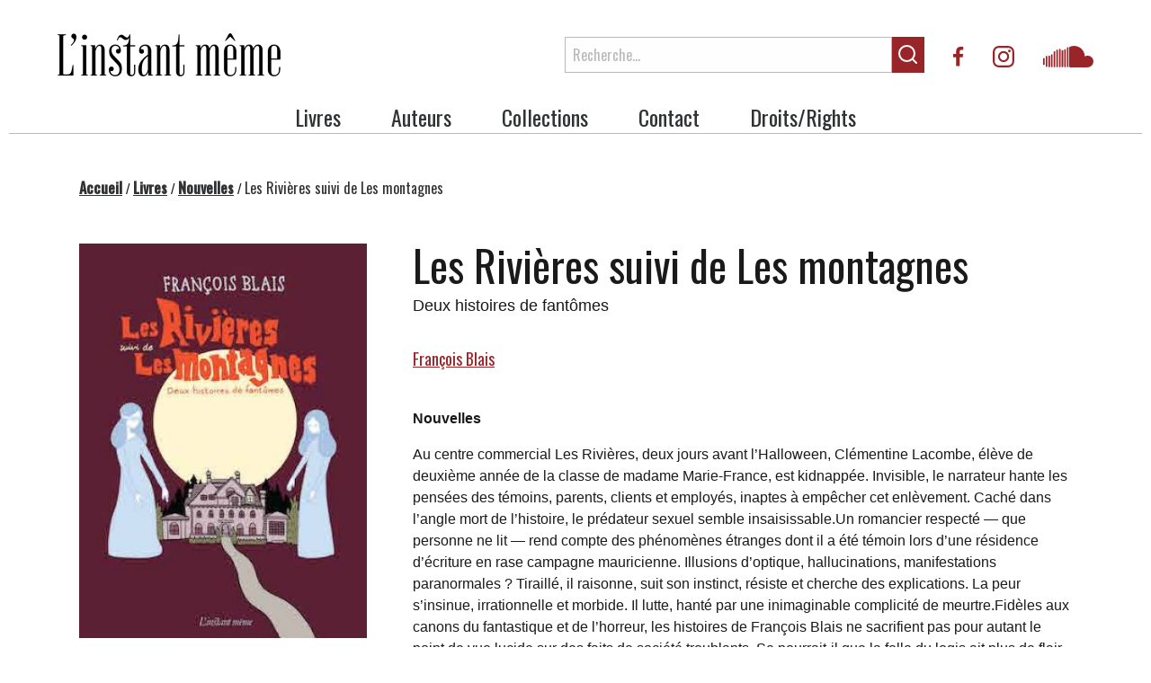

--- FILE ---
content_type: text/html; charset=UTF-8
request_url: https://instantmeme.com/livres/les-rivieres-suivi-de-les-montagnes/
body_size: 6426
content:
<!DOCTYPE html>
<html class="no-js" lang="fr">

<head>
    <meta charset="UTF-8">

    <title>Les Rivières suivi de Les montagnes  &#8211;  L&#039;Instant Même</title>

    <meta http-equiv="Content-Type" content="text/html; charset=utf-8">
    <meta name="description" content="Maison d&#039;édition francophone fondée en 1986.">
    <meta name="keywords" content="wordpress twig" />
    <meta name="dcterms.description" content="Maison d&#039;édition francophone fondée en 1986." />

    <!-- Set the viewport width to device width for mobile -->
    <meta name="viewport" content="width=device-width, initial-scale=1" />

    <link rel="apple-touch-icon" sizes="180x180" href="https://instantmeme.com/wp-content/themes/instantmeme/img/apple-touch-icon.png">
    <link rel="icon" type="image/png" sizes="32x32" href="https://instantmeme.com/wp-content/themes/instantmeme/img/favicon-32x32.png">
    <link rel="icon" type="image/png" sizes="16x16" href="https://instantmeme.com/wp-content/themes/instantmeme/img/favicon-16x16.png">
    <link rel="manifest" href="https://instantmeme.com/wp-content/themes/instantmeme/img/site.webmanifest">
    <link rel="mask-icon" href="https://instantmeme.com/wp-content/themes/instantmeme/img/safari-pinned-tab.svg" color="#9a2529">
    <link rel="shortcut icon" href="https://instantmeme.com/wp-content/themes/instantmeme/img/favicon.ico">
    <meta name="msapplication-TileColor" content="#9a2529">
    <meta name="msapplication-config" content="https://instantmeme.com/wp-content/themes/instantmeme/img/browserconfig.xml">
    <meta name="theme-color" content="#ffffff">

    <link rel='dns-prefetch' href='//fonts.googleapis.com' />
<link rel='dns-prefetch' href='//s.w.org' />
		<script type="text/javascript">
			window._wpemojiSettings = {"baseUrl":"https:\/\/s.w.org\/images\/core\/emoji\/13.0.1\/72x72\/","ext":".png","svgUrl":"https:\/\/s.w.org\/images\/core\/emoji\/13.0.1\/svg\/","svgExt":".svg","source":{"concatemoji":"https:\/\/instantmeme.com\/wp-includes\/js\/wp-emoji-release.min.js?ver=5.6.2"}};
			!function(e,a,t){var n,r,o,i=a.createElement("canvas"),p=i.getContext&&i.getContext("2d");function s(e,t){var a=String.fromCharCode;p.clearRect(0,0,i.width,i.height),p.fillText(a.apply(this,e),0,0);e=i.toDataURL();return p.clearRect(0,0,i.width,i.height),p.fillText(a.apply(this,t),0,0),e===i.toDataURL()}function c(e){var t=a.createElement("script");t.src=e,t.defer=t.type="text/javascript",a.getElementsByTagName("head")[0].appendChild(t)}for(o=Array("flag","emoji"),t.supports={everything:!0,everythingExceptFlag:!0},r=0;r<o.length;r++)t.supports[o[r]]=function(e){if(!p||!p.fillText)return!1;switch(p.textBaseline="top",p.font="600 32px Arial",e){case"flag":return s([127987,65039,8205,9895,65039],[127987,65039,8203,9895,65039])?!1:!s([55356,56826,55356,56819],[55356,56826,8203,55356,56819])&&!s([55356,57332,56128,56423,56128,56418,56128,56421,56128,56430,56128,56423,56128,56447],[55356,57332,8203,56128,56423,8203,56128,56418,8203,56128,56421,8203,56128,56430,8203,56128,56423,8203,56128,56447]);case"emoji":return!s([55357,56424,8205,55356,57212],[55357,56424,8203,55356,57212])}return!1}(o[r]),t.supports.everything=t.supports.everything&&t.supports[o[r]],"flag"!==o[r]&&(t.supports.everythingExceptFlag=t.supports.everythingExceptFlag&&t.supports[o[r]]);t.supports.everythingExceptFlag=t.supports.everythingExceptFlag&&!t.supports.flag,t.DOMReady=!1,t.readyCallback=function(){t.DOMReady=!0},t.supports.everything||(n=function(){t.readyCallback()},a.addEventListener?(a.addEventListener("DOMContentLoaded",n,!1),e.addEventListener("load",n,!1)):(e.attachEvent("onload",n),a.attachEvent("onreadystatechange",function(){"complete"===a.readyState&&t.readyCallback()})),(n=t.source||{}).concatemoji?c(n.concatemoji):n.wpemoji&&n.twemoji&&(c(n.twemoji),c(n.wpemoji)))}(window,document,window._wpemojiSettings);
		</script>
		<style type="text/css">
img.wp-smiley,
img.emoji {
	display: inline !important;
	border: none !important;
	box-shadow: none !important;
	height: 1em !important;
	width: 1em !important;
	margin: 0 .07em !important;
	vertical-align: -0.1em !important;
	background: none !important;
	padding: 0 !important;
}
</style>
	<link rel='stylesheet' id='google_fonts-css'  href='https://fonts.googleapis.com/css2?family=Oswald%3Awght%40300%3B400%3B500&#038;display=swap&#038;ver=5.6.2' type='text/css' media='all' />
<link rel='stylesheet' id='styles-css'  href='https://instantmeme.com/wp-content/themes/instantmeme/css/app.css?ver=83cf2a0b910719bc88cb537d7ef58168' type='text/css' media='all' />
<script type='text/javascript' src='https://instantmeme.com/wp-content/themes/instantmeme/js/header_bundle.js' id='header_bundle-js'></script>
<link rel="https://api.w.org/" href="https://instantmeme.com/wp-json/" /><link rel="EditURI" type="application/rsd+xml" title="RSD" href="https://instantmeme.com/xmlrpc.php?rsd" />
<link rel="wlwmanifest" type="application/wlwmanifest+xml" href="https://instantmeme.com/wp-includes/wlwmanifest.xml" /> 

<link rel="canonical" href="https://instantmeme.com/livres/les-rivieres-suivi-de-les-montagnes/" />
<link rel='shortlink' href='https://instantmeme.com/?p=7272' />
<link rel="alternate" type="application/json+oembed" href="https://instantmeme.com/wp-json/oembed/1.0/embed?url=https%3A%2F%2Finstantmeme.com%2Flivres%2Fles-rivieres-suivi-de-les-montagnes%2F" />
<link rel="alternate" type="text/xml+oembed" href="https://instantmeme.com/wp-json/oembed/1.0/embed?url=https%3A%2F%2Finstantmeme.com%2Flivres%2Fles-rivieres-suivi-de-les-montagnes%2F&#038;format=xml" />


        
            <!-- Global site tag (gtag.js) - Google Analytics -->
        <script async src="https://www.googletagmanager.com/gtag/js?id=UA-30096865-1"></script>
        <script>
        window.dataLayer = window.dataLayer || [];
        function gtag(){dataLayer.push(arguments);}
        gtag('js', new Date());

        gtag('config', 'UA-30096865-1');
        </script>
    
</head>

<body class="book-template-default single single-book postid-7272">

        <a href="#main-content" class="skip-to-content">Passer au contenu</a>
        <header class="header">
            <div class="grid-container">
                <div class="grid-x align-middle">
                    <div class="cell small-12 medium-auto">
                        <div class="logo">
                            <a href="/"><img src="https://instantmeme.com/wp-content/themes/instantmeme/img/logo.png" alt="Accueil du site l'Instant Même"></a>
                        </div>
                    </div>
                    <div class="cell show-for-large auto">
                        <div class="flex-container align-right align-middle">
                            <form class="site-search-form" action="/">
                                <label for="site-search" class="site-search-label visuallyhidden">Rechercher</label>
                                <input id="site-search" name="s" class="site-search-input" type="text" placeholder="Recherche..." value="">
                                <button class="site-search-submit" type="submit"><svg class="icon-search" width="24" height="24">
                                        <use xlink:href="https://instantmeme.com/wp-content/themes/instantmeme/svg/symbols.svg#search" />
                                    </svg>
                                    <div class="visuallyhidden">Lancer la recherche</div>
                                </button>
                            </form>
                            <ul class="social-links">
                                <li><a href="https://www.facebook.com/linstantmeme/" rel="noreferrer" target="_blank" class="link"><span class="icon"><svg class="icon-facebook" width="12" height="22">
                                                <use xlink:href="https://instantmeme.com/wp-content/themes/instantmeme/svg/symbols.svg#facebook" />
                                            </svg></span><span class="visuallyhidden">Lien externe au site. Cet hyperlien s'ouvrira dans une nouvelle fenêtre.</span></a></li>
                                <li><a href="https://www.instagram.com/editionslinstantmeme/" rel="noreferrer" target="_blank" class="link"><span class="icon"><svg class="icon-instagram" width="24" height="24">
                                                <use xlink:href="https://instantmeme.com/wp-content/themes/instantmeme/svg/symbols.svg#instagram" />
                                            </svg></span><span class="visuallyhidden">Lien externe au site. Cet hyperlien s'ouvrira dans une nouvelle fenêtre.</span></a></li>
                                <li><a href="https://soundcloud.com/user-379196699" rel="noreferrer" target="_blank" class="link"><span class="icon"><svg class="icon-soundcloud" width="56" height="24">
                                                <use xlink:href="https://instantmeme.com/wp-content/themes/instantmeme/svg/symbols.svg#soundcloud" />
                                            </svg></span><span class="visuallyhidden">Lien externe au site. Cet hyperlien s'ouvrira dans une nouvelle fenêtre.</span></a></li>
                            </ul>
                        </div>
                    </div>
                </div>
                <button class="mobile-nav-toggle hamburger hamburger--squeeze" type="button" aria-label="Menu" aria-controls="navigation">
                    <span class="hamburger-box">
                        <span class="hamburger-inner"></span>
                    </span>
                </button>
                <nav class="main-nav">
                    <ul>
                                                    <li class="nav-main-item  menu-item menu-item-type-custom menu-item-object-custom menu-item-2759"><a class="nav-main-link" href="/livres">Livres</a></li>
                                                    <li class="nav-main-item  menu-item menu-item-type-custom menu-item-object-custom menu-item-2758"><a class="nav-main-link" href="/auteurs">Auteurs</a></li>
                                                    <li class="nav-main-item  menu-item menu-item-type-post_type menu-item-object-page menu-item-2756"><a class="nav-main-link" href="https://instantmeme.com/collections/">Collections</a></li>
                                                    <li class="nav-main-item  menu-item menu-item-type-post_type menu-item-object-page menu-item-4578"><a class="nav-main-link" href="https://instantmeme.com/contact/">Contact</a></li>
                                                    <li class="nav-main-item  menu-item menu-item-type-post_type menu-item-object-page menu-item-4577"><a class="nav-main-link" href="https://instantmeme.com/droits-rights/">Droits/Rights</a></li>
                                            </ul>
                </nav>
            </div>
        </header>
        <div class="mobile-nav">
            <div class="mobile-nav-inner">
                <nav class="main-nav is-mobile">
                    <ul>
                                                    <li class="nav-main-item  menu-item menu-item-type-custom menu-item-object-custom menu-item-2759"><a class="nav-main-link" href="/livres">Livres</a></li>
                                                    <li class="nav-main-item  menu-item menu-item-type-custom menu-item-object-custom menu-item-2758"><a class="nav-main-link" href="/auteurs">Auteurs</a></li>
                                                    <li class="nav-main-item  menu-item menu-item-type-post_type menu-item-object-page menu-item-2756"><a class="nav-main-link" href="https://instantmeme.com/collections/">Collections</a></li>
                                                    <li class="nav-main-item  menu-item menu-item-type-post_type menu-item-object-page menu-item-4578"><a class="nav-main-link" href="https://instantmeme.com/contact/">Contact</a></li>
                                                    <li class="nav-main-item  menu-item menu-item-type-post_type menu-item-object-page menu-item-4577"><a class="nav-main-link" href="https://instantmeme.com/droits-rights/">Droits/Rights</a></li>
                                                <li class="nav-main-item"><a class="nav-main-link" href="/?s=">Recherche</a></li>
                    </ul>
                </nav>
                <ul class="social-links">
                    <li><a href="https://www.facebook.com/linstantmeme/" rel="noreferrer" target="_blank" class="link"><span class="icon"><svg class="icon-facebook" width="12" height="22">
                                    <use xlink:href="https://instantmeme.com/wp-content/themes/instantmeme/svg/symbols.svg#facebook" />
                                </svg></span><span class="visuallyhidden">Lien externe au site. Cet hyperlien s'ouvrira dans une nouvelle fenêtre.</span></a></li>
                    <li><a href="https://www.instagram.com/editionslinstantmeme/" rel="noreferrer" target="_blank" class="link"><span class="icon"><svg class="icon-instagram" width="24" height="24">
                                    <use xlink:href="https://instantmeme.com/wp-content/themes/instantmeme/svg/symbols.svg#instagram" />
                                </svg></span><span class="visuallyhidden">Lien externe au site. Cet hyperlien s'ouvrira dans une nouvelle fenêtre.</span></a></li>
                    <li><a href="https://soundcloud.com/user-379196699" rel="noreferrer" target="_blank" class="link"><span class="icon"><svg class="icon-soundcloud" width="56" height="24">
                                    <use xlink:href="https://instantmeme.com/wp-content/themes/instantmeme/svg/symbols.svg#soundcloud" />
                                </svg></span><span class="visuallyhidden">Lien externe au site. Cet hyperlien s'ouvrira dans une nouvelle fenêtre.</span></a></li>
                </ul>
            </div>
        </div>
<main class="l-page grid-container" id="main-content">
    <nav aria-label="Vous êtes ici:" role="navigation" class="breadcrumbs">
        <a href="/" class="breadcrumb-item">Accueil</a> /
        <a href="https://instantmeme.com/livres/" class="breadcrumb-item">Livres</a> /
                    <a href="https://instantmeme.com/collection/nouvelles/" class="breadcrumb-item">Nouvelles</a> /
                <span class="breadcrumb-item active">Les Rivières suivi de Les montagnes</span>
    </nav>
    <section class="section book">
        <div class="book-gallery">
            <div class="book-gallery-slider">
                                                                                    <div class="slide">
                            <img src="https://instantmeme.com/wp-content/uploads/2021/07/3175-352x0-c-default.jpg" alt="">
                            <div class="caption">Livre papier</div>
                        </div>
                                                                                                                        </div>
            <div class="book-gallery-nav">
                <button class="btn-prev book-gallery-prev">
                    <span class="show-for-sr">Image précédente</span>
                    <svg class="icon-arrow" width="15" height="11">
                        <use xlink:href="https://instantmeme.com/wp-content/themes/instantmeme/svg/symbols.svg#arrow" />
                    </svg>
                </button>
                <div class="book-gallery-thumbnails">
                                                                                                    <button class="slide thumbnail-button">
                                <img src="https://instantmeme.com/wp-content/uploads/2021/07/3175-73x0-c-default.jpg" alt="">
                            </button>
                                                                                                                                                    </div>
                <button class="btn-next book-gallery-next">
                    <svg class="icon-arrow" width="15" height="11">
                        <use xlink:href="https://instantmeme.com/wp-content/themes/instantmeme/svg/symbols.svg#arrow" />
                    </svg>
                    <span class="show-for-sr">Image suivante</span>
                </button>
            </div>
        </div>
        <div class="book-info">
            <div class="book-title">
                <h1>Les Rivières suivi de Les montagnes</h1>
                <div class="subtitle">Deux histoires de fantômes</div>
            </div>
            <div class="book-authors">
                                                            <a class="link" href="https://instantmeme.com/auteurs/francois-blais/">François Blais</a>
                                                </div>
            <div class="book-collection">
                <strong>Nouvelles</strong>
                            </div>
            <div class="book-description">
                <p>Au centre commercial Les Rivières, deux jours avant l&rsquo;Halloween, Clémentine Lacombe, élève de deuxième année de la classe de madame Marie-France, est kidnappée. Invisible, le narrateur hante les pensées des témoins, parents, clients et employés, inaptes à empêcher cet enlèvement. Caché dans l&rsquo;angle mort de l&rsquo;histoire, le prédateur sexuel semble insaisissable.Un romancier respecté — que personne ne lit — rend compte des phénomènes étranges dont il a été témoin lors d&rsquo;une résidence d&rsquo;écriture en rase campagne mauricienne. Illusions d&rsquo;optique, hallucinations, manifestations paranormales ? Tiraillé, il raisonne, suit son instinct, résiste et cherche des explications. La peur s&rsquo;insinue, irrationnelle et morbide. Il lutte, hanté par une inimaginable complicité de meurtre.Fidèles aux canons du fantastique et de l&rsquo;horreur, les histoires de François Blais ne sacrifient pas pour autant le point de vue lucide sur des faits de société troublants. Se pourrait-il que la folle du logis ait plus de flair que l&rsquo;enquêteur le plus perspicace ? <i>Les Rivières et Les montagnes</i> : deux fantasmes d&rsquo;écrivain et le pari ouvert de la fiction que, tôt ou tard, le criminel va se peinturer dans un coin.</p>

                <div class="emphasis">
                    <p>Une entité errait la nuit autour de la maison, une chose qui essayait de se faire passer pour une petite fille, qui avait peut-être été une petite fille. Un revenant. Voilà, j&rsquo;avais vu un revenant. Bien que cette idée me fît grimacer de dépit, je me la répétai plusieurs fois, en détachant bien les syllabes. J&rsquo;avais vu un revenant, et ce revenant cherchait à communiquer avec moi.</p>

                </div>
            </div>
                            <ul class="book-links">
                                            <li><a class="link" href="http://www.entrepotnumerique.com/p/9782895029199?mid=103&l=fr" rel="noreferrer" target="_blank">Feuilleter cet ouvrage <svg class="icon-arrow" width="16" height="12">
                                    <use xlink:href="https://instantmeme.com/wp-content/themes/instantmeme/svg/symbols.svg#arrow" />
                                </svg></a></li>
                                                                <li><a class="link" href="https://instantmeme.com/wp-content/uploads/2021/07/194.pdf">Communiqué <svg class="icon-download" width="15" height="14">
                                    <use xlink:href="https://instantmeme.com/wp-content/themes/instantmeme/svg/symbols.svg#download" />
                                </svg></a></li>
                                    </ul>
                        <div class="product-boxes">
                                    <div class="product-box">
                        <label class="product-label" data-version-type="other">Livre papier</label>
                        <div class="product-details">
                            2017  | 192 pages  | ISBN: 978-2-89502-390-6
                            <br>
                            
                        </div>
                        <div class="flex-container align-middle">
                                                            <div class="product-price">24,95 $</div>
                                                                                </div>
                    </div>
                                    <div class="product-box">
                        <label class="product-label" data-version-type="epub">EPUB</label>
                        <div class="product-details">
                            2017 | livre numérique ePub | 192 pages  | ISBN: 978-2-89502-920-5
                            <br>
                            
                        </div>
                        <div class="flex-container align-middle">
                                                            <div class="product-price">16,99 $</div>
                                                                                </div>
                    </div>
                                    <div class="product-box">
                        <label class="product-label" data-version-type="pdf">PDF</label>
                        <div class="product-details">
                            2017 | livre numérique PDF | 192 pages  | ISBN: 978-2-89502-919-9
                            <br>
                            
                        </div>
                        <div class="flex-container align-middle">
                                                            <div class="product-price">16,99 $</div>
                                                                                </div>
                    </div>
                            </div>
        </div>
    </section>

            <section class="section">
            <div class="section-header">
                <h2><svg class="icon-award" width="24" height="35">
                        <use xlink:href="https://instantmeme.com/wp-content/themes/instantmeme/svg/symbols.svg#award" />
                    </svg>Prix littéraires</h2>
            </div>
            <ul>
                                    <li><strong>Prix des Horizons imaginaires 2018</strong> </li>
                            </ul>
        </section>
    
            <section class="section">
            <div class="section-header">
                <h2><svg class="icon-speaker" width="31" height="25">
                        <use xlink:href="https://instantmeme.com/wp-content/themes/instantmeme/svg/symbols.svg#speaker" />
                    </svg>On en parle</h2>
            </div>
            <div class="quote-slider-container">
                <button class="btn-prev quote-slider-prev">
                    <span class="show-for-sr">Citation précédente</span>
                    <svg class="icon-arrow" width="15" height="11">
                        <use xlink:href="https://instantmeme.com/wp-content/themes/instantmeme/svg/symbols.svg#arrow" />
                    </svg>
                </button>
                <div class="quote-slider">
                                            <div class="slide">
                            <figure class="quote">
                                <blockquote>
                                    <p><p>Un livre très bien construit (&#8230;) qui fait se côtoyer brillamment le très banal et l&rsquo;horreur.</p>
</p>
                                </blockquote>
                                <figcaption>- Josée Lapointe <strong>(La Presse)</strong></figcaption>
                            </figure>
                        </div>
                                            <div class="slide">
                            <figure class="quote">
                                <blockquote>
                                    <p><p>Et c’est ainsi que vous ­serez pris au piège jusqu’à la dernière ligne, et que vous réaliserez qu’en fait vous l’avez été dès la première page du roman. François Blais le prouve une fois de plus: il est bel et bien un fabuleux conteur. Mieux encore: un incontournable.</p>
</p>
                                </blockquote>
                                <figcaption>- Josée Boileau <strong>(Le journal de Montréal)</strong></figcaption>
                            </figure>
                        </div>
                                            <div class="slide">
                            <figure class="quote">
                                <blockquote>
                                    <p><p>Toujours avec la simplicité et l’humour noir qu’on lui connaît, Blais saura arracher des sourires à son lecteur – des frissons également, pour ceux qui croient encore aux fantômes…</p>
</p>
                                </blockquote>
                                <figcaption>- Anne-Marie Bilodeau <strong>(Les libraires)</strong></figcaption>
                            </figure>
                        </div>
                                            <div class="slide">
                            <figure class="quote">
                                <blockquote>
                                    <p><p>La deuxième histoire du livre, <em>Les montagnes</em>, est sans doute le texte de François Blais le plus saturé en hilarantes remarques ironiques, d’un type dont il ponctue souvent ses romans, au sujet d’un milieu littéraire où la complaisance se fait monnaie d’échange.</p>
</p>
                                </blockquote>
                                <figcaption>- Dominic Tardif <strong>(Le Devoir)</strong></figcaption>
                            </figure>
                        </div>
                                            <div class="slide">
                            <figure class="quote">
                                <blockquote>
                                    <p><p>Ce recueil plaira autant aux aficionados de fantastique qu’à ceux qui souhaitent (re)découvrir la plume du regretté auteur.</p>
</p>
                                </blockquote>
                                <figcaption>- François | Librairie Poirier <strong>(DICI.ca)</strong></figcaption>
                            </figure>
                        </div>
                                            <div class="slide">
                            <figure class="quote">
                                <blockquote>
                                    <p><p>Quiconque a lu les autres opus de l’auteur sait que sa force réside dans sa capacité à allier les tons, à passer d’une langue à l’autre, de nous faire réfléchir en cumulant les références à la culture pop. Son dernier publié ne déçoit pas. On rit, on rit jaune, mais on rit.</p>
</p>
                                </blockquote>
                                <figcaption>- Rose Normandin <strong>(Les Méconnus)</strong></figcaption>
                            </figure>
                        </div>
                                    </div>
                <button class="btn-next quote-slider-next">
                    <svg class="icon-arrow" width="15" height="11">
                        <use xlink:href="https://instantmeme.com/wp-content/themes/instantmeme/svg/symbols.svg#arrow" />
                    </svg>
                    <span class="show-for-sr">Citation suivante</span>
                </button>
                <div class="quote-slider-nav">
                    <div class="quote-slider-dots">
                    </div>
                </div>
            </div>
        </section>
    
    </main>


    <footer class="footer">
        <div class="grid-container">
            <div class="grid-x align-middle">
                <div class="cell small-12 medium-3">
                    <div class="footer-logo">
                        <img src="https://instantmeme.com/wp-content/themes/instantmeme/img/logo-footer.png" alt="">
                    </div>
                </div>
                <div class="cell small-12 medium-6">
                    <nav class="footer-nav">
                        <ul>
                                                    <li class="nav-main-item  menu-item menu-item-type-custom menu-item-object-custom menu-item-2759"><a class="nav-main-link" href="/livres">Livres</a>
                                                    <li class="nav-main-item  menu-item menu-item-type-custom menu-item-object-custom menu-item-2758"><a class="nav-main-link" href="/auteurs">Auteurs</a>
                                                    <li class="nav-main-item  menu-item menu-item-type-post_type menu-item-object-page menu-item-2756"><a class="nav-main-link" href="https://instantmeme.com/collections/">Collections</a>
                                                    <li class="nav-main-item  menu-item menu-item-type-post_type menu-item-object-page menu-item-4578"><a class="nav-main-link" href="https://instantmeme.com/contact/">Contact</a>
                                                    <li class="nav-main-item  menu-item menu-item-type-post_type menu-item-object-page menu-item-4577"><a class="nav-main-link" href="https://instantmeme.com/droits-rights/">Droits/Rights</a>
                                                </ul>
                    </nav>
                </div>
                <div class="cell small-12 medium-3">
                    <div class="footer-social">
                        <ul class="social-links">
                            <li><a href="https://www.facebook.com/linstantmeme/" rel="noreferrer" target="_blank" class="link"><span class="icon"><svg class="icon-facebook" width="12" height="22">
                                            <use xlink:href="https://instantmeme.com/wp-content/themes/instantmeme/svg/symbols.svg#facebook" />
                                        </svg></span><span class="visuallyhidden">Lien externe au site. Cet hyperlien s'ouvrira dans une nouvelle fenêtre.</span></a></li>
                            <li><a href="https://www.instagram.com/editionslinstantmeme/" rel="noreferrer" target="_blank" class="link"><span class="icon"><svg class="icon-instagram" width="24" height="24">
                                            <use xlink:href="https://instantmeme.com/wp-content/themes/instantmeme/svg/symbols.svg#instagram" />
                                        </svg></span><span class="visuallyhidden">Lien externe au site. Cet hyperlien s'ouvrira dans une nouvelle fenêtre.</span></a></li>
                            <li><a href="https://soundcloud.com/user-379196699" rel="noreferrer" target="_blank" class="link"><span class="icon"><svg class="icon-soundcloud" width="56" height="24">
                                            <use xlink:href="https://instantmeme.com/wp-content/themes/instantmeme/svg/symbols.svg#soundcloud" />
                                        </svg></span><span class="visuallyhidden">Lien externe au site. Cet hyperlien s'ouvrira dans une nouvelle fenêtre.</span></a></li>
                        </ul>
                    </div>
                </div>
            </div>
        </div>
    </footer>

    <script type='text/javascript' src='https://instantmeme.com/wp-content/themes/instantmeme/js/footer_bundle.js' id='footer_bundle-js'></script>
<script type='text/javascript' src='https://instantmeme.com/wp-includes/js/wp-embed.min.js?ver=5.6.2' id='wp-embed-js'></script>

</body>
</html>


--- FILE ---
content_type: application/javascript; charset=utf-8
request_url: https://instantmeme.com/wp-content/themes/instantmeme/js/header_bundle.js
body_size: 9512
content:
"use strict";function _typeof(e){return(_typeof="function"==typeof Symbol&&"symbol"==typeof Symbol.iterator?function(e){return typeof e}:function(e){return e&&"function"==typeof Symbol&&e.constructor===Symbol&&e!==Symbol.prototype?"symbol":typeof e})(e)}
/*! modernizr 3.6.0 (Custom Build) | MIT *
 * https://modernizr.com/download/?[base64] !*/!function(e,t,n){function r(e,t){return _typeof(e)===t}function o(){return"function"!=typeof t.createElement?t.createElement(arguments[0]):S?t.createElementNS.call(t,"http://www.w3.org/2000/svg",arguments[0]):t.createElement.apply(t,arguments)}function a(e,n,r,a){var i,s,l,d,c="modernizr",u=o("div"),p=function(){var e=t.body;return e||((e=o(S?"svg":"body")).fake=!0),e}();if(parseInt(r,10))for(;r--;)(l=o("div")).id=a?a[r]:c+(r+1),u.appendChild(l);return(i=o("style")).type="text/css",i.id="s"+c,(p.fake?p:u).appendChild(i),p.appendChild(u),i.styleSheet?i.styleSheet.cssText=e:i.appendChild(t.createTextNode(e)),u.id=c,p.fake&&(p.style.background="",p.style.overflow="hidden",d=x.style.overflow,x.style.overflow="hidden",x.appendChild(p)),s=n(u,e),p.fake?(p.parentNode.removeChild(p),x.style.overflow=d,x.offsetHeight):u.parentNode.removeChild(u),!!s}function i(e,t){if("object"==_typeof(e))for(var n in e)T(e,n)&&i(n,e[n]);else{var r=(e=e.toLowerCase()).split("."),o=b[r[0]];if(2==r.length&&(o=o[r[1]]),void 0!==o)return b;t="function"==typeof t?t():t,1==r.length?b[r[0]]=t:(!b[r[0]]||b[r[0]]instanceof Boolean||(b[r[0]]=new Boolean(b[r[0]])),b[r[0]][r[1]]=t),function(e){var t=x.className,n=b._config.classPrefix||"";if(S&&(t=t.baseVal),b._config.enableJSClass){var r=new RegExp("(^|\\s)"+n+"no-js(\\s|$)");t=t.replace(r,"$1"+n+"js$2")}b._config.enableClasses&&(t+=" "+n+e.join(" "+n),S?x.className.baseVal=t:x.className=t)}([(t&&0!=t?"":"no-")+r.join("-")]),b._trigger(e,t)}return b}function s(e,t){return!!~(""+e).indexOf(t)}function l(e){return e.replace(/([A-Z])/g,(function(e,t){return"-"+t.toLowerCase()})).replace(/^ms-/,"-ms-")}function d(t,n,r){var o;if("getComputedStyle"in e){o=getComputedStyle.call(e,t,n);var a=e.console;if(null!==o)r&&(o=o.getPropertyValue(r));else if(a){a[a.error?"error":"log"].call(a,"getComputedStyle returning null, its possible modernizr test results are inaccurate")}}else o=!n&&t.currentStyle&&t.currentStyle[r];return o}function c(t,r){var o=t.length;if("CSS"in e&&"supports"in e.CSS){for(;o--;)if(e.CSS.supports(l(t[o]),r))return!0;return!1}if("CSSSupportsRule"in e){for(var i=[];o--;)i.push("("+l(t[o])+":"+r+")");return a("@supports ("+(i=i.join(" or "))+") { #modernizr { position: absolute; } }",(function(e){return"absolute"==d(e,null,"position")}))}return n}function u(e){return e.replace(/([a-z])-([a-z])/g,(function(e,t,n){return t+n.toUpperCase()})).replace(/^-/,"")}function p(e,t,a,i){function l(){p&&(delete P.style,delete P.modElem)}if(i=!r(i,"undefined")&&i,!r(a,"undefined")){var d=c(e,a);if(!r(d,"undefined"))return d}for(var p,m,f,g,h,v=["modernizr","tspan","samp"];!P.style&&v.length;)p=!0,P.modElem=o(v.shift()),P.style=P.modElem.style;for(f=e.length,m=0;f>m;m++)if(g=e[m],h=P.style[g],s(g,"-")&&(g=u(g)),P.style[g]!==n){if(i||r(a,"undefined"))return l(),"pfx"!=t||g;try{P.style[g]=a}catch(e){}if(P.style[g]!=h)return l(),"pfx"!=t||g}return l(),!1}function m(e,t){return function(){return e.apply(t,arguments)}}function f(e,t,n,o,a){var i=e.charAt(0).toUpperCase()+e.slice(1),s=(e+" "+E.join(i+" ")+i).split(" ");return r(t,"string")||r(t,"undefined")?p(s,t,o,a):function(e,t,n){var o;for(var a in e)if(e[a]in t)return!1===n?e[a]:r(o=t[e[a]],"function")?m(o,n||t):o;return!1}(s=(e+" "+A.join(i+" ")+i).split(" "),t,n)}function g(e,t,r){return f(e,n,n,t,r)}function h(e,t){var n=e.deleteDatabase(t);n.onsuccess=function(){i("indexeddb.deletedatabase",!0)},n.onerror=function(){i("indexeddb.deletedatabase",!1)}}var v=[],y={_version:"3.6.0",_config:{classPrefix:"",enableClasses:!0,enableJSClass:!0,usePrefixes:!0},_q:[],on:function(e,t){var n=this;setTimeout((function(){t(n[e])}),0)},addTest:function(e,t,n){v.push({name:e,fn:t,options:n})},addAsyncTest:function(e){v.push({name:null,fn:e})}},b=function(){};b.prototype=y,b=new b;var w=[],x=t.documentElement,S="svg"===x.nodeName.toLowerCase();S||function(e,t){function n(){var e=g.elements;return"string"==typeof e?e.split(" "):e}function r(e){var t=f[e[p]];return t||(t={},m++,e[p]=m,f[m]=t),t}function o(e,n,o){return n||(n=t),l?n.createElement(e):(o||(o=r(n)),!(a=o.cache[e]?o.cache[e].cloneNode():u.test(e)?(o.cache[e]=o.createElem(e)).cloneNode():o.createElem(e)).canHaveChildren||c.test(e)||a.tagUrn?a:o.frag.appendChild(a));var a}function a(e,t){t.cache||(t.cache={},t.createElem=e.createElement,t.createFrag=e.createDocumentFragment,t.frag=t.createFrag()),e.createElement=function(n){return g.shivMethods?o(n,e,t):t.createElem(n)},e.createDocumentFragment=Function("h,f","return function(){var n=f.cloneNode(),c=n.createElement;h.shivMethods&&("+n().join().replace(/[\w\-:]+/g,(function(e){return t.createElem(e),t.frag.createElement(e),'c("'+e+'")'}))+");return n}")(g,t.frag)}function i(e){e||(e=t);var n=r(e);return!g.shivCSS||s||n.hasCSS||(n.hasCSS=!!function(e,t){var n=e.createElement("p"),r=e.getElementsByTagName("head")[0]||e.documentElement;return n.innerHTML="x<style>"+t+"</style>",r.insertBefore(n.lastChild,r.firstChild)}(e,"article,aside,dialog,figcaption,figure,footer,header,hgroup,main,nav,section{display:block}mark{background:#FF0;color:#000}template{display:none}")),l||a(e,n),e}var s,l,d=e.html5||{},c=/^<|^(?:button|map|select|textarea|object|iframe|option|optgroup)$/i,u=/^(?:a|b|code|div|fieldset|h1|h2|h3|h4|h5|h6|i|label|li|ol|p|q|span|strong|style|table|tbody|td|th|tr|ul)$/i,p="_html5shiv",m=0,f={};!function(){try{var e=t.createElement("a");e.innerHTML="<xyz></xyz>",s="hidden"in e,l=1==e.childNodes.length||function(){t.createElement("a");var e=t.createDocumentFragment();return void 0===e.cloneNode||void 0===e.createDocumentFragment||void 0===e.createElement}()}catch(e){s=!0,l=!0}}();var g={elements:d.elements||"abbr article aside audio bdi canvas data datalist details dialog figcaption figure footer header hgroup main mark meter nav output picture progress section summary template time video",version:"3.7.3",shivCSS:!1!==d.shivCSS,supportsUnknownElements:l,shivMethods:!1!==d.shivMethods,type:"default",shivDocument:i,createElement:o,createDocumentFragment:function(e,o){if(e||(e=t),l)return e.createDocumentFragment();for(var a=(o=o||r(e)).frag.cloneNode(),i=0,s=n(),d=s.length;d>i;i++)a.createElement(s[i]);return a},addElements:function(e,t){var n=g.elements;"string"!=typeof n&&(n=n.join(" ")),"string"!=typeof e&&(e=e.join(" ")),g.elements=n+" "+e,i(t)}};e.html5=g,i(t),"object"==("undefined"==typeof module?"undefined":_typeof(module))&&module.exports&&(module.exports=g)}(void 0!==e?e:this,t);var T,k=function(){var t=e.matchMedia||e.msMatchMedia;return t?function(e){var n=t(e);return n&&n.matches||!1}:function(t){var n=!1;return a("@media "+t+" { #modernizr { position: absolute; } }",(function(t){n="absolute"==(e.getComputedStyle?e.getComputedStyle(t,null):t.currentStyle).position})),n}}();y.mq=k,function(){var e={}.hasOwnProperty;T=r(e,"undefined")||r(e.call,"undefined")?function(e,t){return t in e&&r(e.constructor.prototype[t],"undefined")}:function(t,n){return e.call(t,n)}}(),y._l={},y.on=function(e,t){this._l[e]||(this._l[e]=[]),this._l[e].push(t),b.hasOwnProperty(e)&&setTimeout((function(){b._trigger(e,b[e])}),0)},y._trigger=function(e,t){if(this._l[e]){var n=this._l[e];setTimeout((function(){var e;for(e=0;e<n.length;e++)(0,n[e])(t)}),0),delete this._l[e]}},b._q.push((function(){y.addTest=i}));var C="Moz O ms Webkit",E=y._config.usePrefixes?C.split(" "):[];y._cssomPrefixes=E;var _={elem:o("modernizr")};b._q.push((function(){delete _.elem}));var P={style:_.elem.style};b._q.unshift((function(){delete P.style}));var A=y._config.usePrefixes?C.toLowerCase().split(" "):[];y._domPrefixes=A,y.testAllProps=f;var R=function(t){var r,o=O.length,a=e.CSSRule;if(void 0===a)return n;if(!t)return!1;if((r=(t=t.replace(/^@/,"")).replace(/-/g,"_").toUpperCase()+"_RULE")in a)return"@"+t;for(var i=0;o>i;i++){var s=O[i];if(s.toUpperCase()+"_"+r in a)return"@-"+s.toLowerCase()+"-"+t}return!1};y.atRule=R;var $=y.prefixed=function(e,t,n){return 0===e.indexOf("@")?R(e):(-1!=e.indexOf("-")&&(e=u(e)),t?f(e,t,n):f(e,"pfx"))},z=y.testStyles=a,j=y.testProp=function(e,t,r){return p([e],n,t,r)};y.testAllProps=g;var N=function(){var e=!("onblur"in t.documentElement);return function(t,r){var a;return!!t&&(r&&"string"!=typeof r||(r=o(r||"div")),!(a=(t="on"+t)in r)&&e&&(r.setAttribute||(r=o("div")),r.setAttribute(t,""),a="function"==typeof r[t],r[t]!==n&&(r[t]=n),r.removeAttribute(t)),a)}}();y.hasEvent=N;var O=y._config.usePrefixes?" -webkit- -moz- -o- -ms- ".split(" "):["",""];y._prefixes=O,function(){var e=navigator.userAgent,t=e.match(/w(eb)?osbrowser/gi),n=e.match(/windows phone/gi)&&e.match(/iemobile\/([0-9])+/gi)&&parseFloat(RegExp.$1)>=9;return t||n}()?b.addTest("fontface",!1):z('@font-face {font-family:"font";src:url("https://")}',(function(e,n){var r=t.getElementById("smodernizr"),o=r.sheet||r.styleSheet,a=o?o.cssRules&&o.cssRules[0]?o.cssRules[0].cssText:o.cssText||"":"",i=/src/i.test(a)&&0===a.indexOf(n.split(" ")[0]);b.addTest("fontface",i)})),b.addTest("backgroundsize",g("backgroundSize","100%",!0)),b.addTest("borderimage",g("borderImage","url() 1",!0)),b.addTest("borderradius",g("borderRadius","0px",!0)),b.addTest("boxshadow",g("boxShadow","1px 1px",!0)),b.addTest("flexbox",g("flexBasis","1px",!0)),b.addTest("hsla",(function(){var e=o("a").style;return e.cssText="background-color:hsla(120,40%,100%,.5)",s(e.backgroundColor,"rgba")||s(e.backgroundColor,"hsla")})),b.addTest("multiplebgs",(function(){var e=o("a").style;return e.cssText="background:url(https://),url(https://),red url(https://)",/(url\s*\(.*?){3}/.test(e.background)})),b.addTest("opacity",(function(){var e=o("a").style;return e.cssText=O.join("opacity:.55;"),/^0.55$/.test(e.opacity)})),b.addTest("rgba",(function(){var e=o("a").style;return e.cssText="background-color:rgba(150,255,150,.5)",(""+e.backgroundColor).indexOf("rgba")>-1})),b.addTest("textshadow",j("textShadow","1px 1px")),b.addTest("cssanimations",g("animationName","a",!0)),function(){b.addTest("csscolumns",(function(){var e=!1,t=g("columnCount");try{(e=!!t)&&(e=new Boolean(e))}catch(e){}return e}));for(var e,t,n=["Width","Span","Fill","Gap","Rule","RuleColor","RuleStyle","RuleWidth","BreakBefore","BreakAfter","BreakInside"],r=0;r<n.length;r++)e=n[r].toLowerCase(),t=g("column"+n[r]),("breakbefore"===e||"breakafter"===e||"breakinside"==e)&&(t=t||g(n[r])),b.addTest("csscolumns."+e,t)}(),z('#modernizr{font:0/0 a}#modernizr:after{content:":)";visibility:hidden;font:7px/1 a}',(function(e){b.addTest("generatedcontent",e.offsetHeight>=6)})),b.addTest("cssgradients",(function(){for(var e,t="background-image:",n="",r=0,a=O.length-1;a>r;r++)e=0===r?"to ":"",n+=t+O[r]+"linear-gradient("+e+"left top, #9f9, white);";b._config.usePrefixes&&(n+=t+"-webkit-gradient(linear,left top,right bottom,from(#9f9),to(white));");var i=o("a").style;return i.cssText=n,(""+i.backgroundImage).indexOf("gradient")>-1})),b.addTest("cssreflections",g("boxReflect","above",!0)),b.addTest("csstransforms",(function(){return-1===navigator.userAgent.indexOf("Android 2.")&&g("transform","scale(1)",!0)}));var M="CSS"in e&&"supports"in e.CSS,F="supportsCSS"in e;b.addTest("supports",M||F),b.addTest("csstransforms3d",(function(){return!!g("perspective","1px",!0)})),b.addTest("csstransitions",g("transition","all",!0)),b.addTest("applicationcache","applicationCache"in e),b.addTest("canvas",(function(){var e=o("canvas");return!(!e.getContext||!e.getContext("2d"))})),b.addTest("canvastext",(function(){return!1!==b.canvas&&"function"==typeof o("canvas").getContext("2d").fillText})),b.addTest("hashchange",(function(){return!1!==N("hashchange",e)&&(t.documentMode===n||t.documentMode>7)})),b.addTest("history",(function(){var t=navigator.userAgent;return(-1===t.indexOf("Android 2.")&&-1===t.indexOf("Android 4.0")||-1===t.indexOf("Mobile Safari")||-1!==t.indexOf("Chrome")||-1!==t.indexOf("Windows Phone")||"file:"===location.protocol)&&(e.history&&"pushState"in e.history)})),b.addTest("audio",(function(){var e=o("audio"),t=!1;try{(t=!!e.canPlayType)&&((t=new Boolean(t)).ogg=e.canPlayType('audio/ogg; codecs="vorbis"').replace(/^no$/,""),t.mp3=e.canPlayType('audio/mpeg; codecs="mp3"').replace(/^no$/,""),t.opus=e.canPlayType('audio/ogg; codecs="opus"')||e.canPlayType('audio/webm; codecs="opus"').replace(/^no$/,""),t.wav=e.canPlayType('audio/wav; codecs="1"').replace(/^no$/,""),t.m4a=(e.canPlayType("audio/x-m4a;")||e.canPlayType("audio/aac;")).replace(/^no$/,""))}catch(e){}return t})),b.addTest("video",(function(){var e=o("video"),t=!1;try{(t=!!e.canPlayType)&&((t=new Boolean(t)).ogg=e.canPlayType('video/ogg; codecs="theora"').replace(/^no$/,""),t.h264=e.canPlayType('video/mp4; codecs="avc1.42E01E"').replace(/^no$/,""),t.webm=e.canPlayType('video/webm; codecs="vp8, vorbis"').replace(/^no$/,""),t.vp9=e.canPlayType('video/webm; codecs="vp9"').replace(/^no$/,""),t.hls=e.canPlayType('application/x-mpegURL; codecs="avc1.42E01E"').replace(/^no$/,""))}catch(e){}return t})),b.addAsyncTest((function(){var t;try{t=$("indexedDB",e)}catch(e){}if(t){var n="modernizr-"+Math.random(),r=t.open(n);r.onerror=function(){r.error&&"InvalidStateError"===r.error.name?i("indexeddb",!1):(i("indexeddb",!0),h(t,n))},r.onsuccess=function(){i("indexeddb",!0),h(t,n)}}else i("indexeddb",!1)}));var D=o("input"),L="autocomplete autofocus list placeholder max min multiple pattern required step".split(" "),q={};b.input=function(t){for(var n=0,r=t.length;r>n;n++)q[t[n]]=!!(t[n]in D);return q.list&&(q.list=!(!o("datalist")||!e.HTMLDataListElement)),q}(L);var B="search tel url email datetime date month week time datetime-local number range color".split(" "),I={};b.inputtypes=function(e){for(var r,o,a,i=e.length,s=0;i>s;s++)D.setAttribute("type",r=e[s]),(a="text"!==D.type&&"style"in D)&&(D.value="1)",D.style.cssText="position:absolute;visibility:hidden;",/^range$/.test(r)&&D.style.WebkitAppearance!==n?(x.appendChild(D),a=(o=t.defaultView).getComputedStyle&&"textfield"!==o.getComputedStyle(D,null).WebkitAppearance&&0!==D.offsetHeight,x.removeChild(D)):/^(search|tel)$/.test(r)||(a=/^(url|email)$/.test(r)?D.checkValidity&&!1===D.checkValidity():"1)"!=D.value)),I[e[s]]=!!a;return I}(B),b.addTest("localstorage",(function(){var e="modernizr";try{return localStorage.setItem(e,e),localStorage.removeItem(e),!0}catch(e){return!1}})),b.addTest("postmessage","postMessage"in e),b.addTest("sessionstorage",(function(){var e="modernizr";try{return sessionStorage.setItem(e,e),sessionStorage.removeItem(e),!0}catch(e){return!1}}));var V=!1;try{V="WebSocket"in e&&2===e.WebSocket.CLOSING}catch(e){}b.addTest("websockets",V),b.addTest("websqldatabase","openDatabase"in e),b.addTest("webworkers","Worker"in e),b.addTest("geolocation","geolocation"in navigator),b.addTest("inlinesvg",(function(){var e=o("div");return e.innerHTML="<svg/>","http://www.w3.org/2000/svg"==("undefined"!=typeof SVGRect&&e.firstChild&&e.firstChild.namespaceURI)}));var W={}.toString;b.addTest("smil",(function(){return!!t.createElementNS&&/SVGAnimate/.test(W.call(t.createElementNS("http://www.w3.org/2000/svg","animate")))})),b.addTest("svg",!!t.createElementNS&&!!t.createElementNS("http://www.w3.org/2000/svg","svg").createSVGRect),b.addTest("svgclippaths",(function(){return!!t.createElementNS&&/SVGClipPath/.test(W.call(t.createElementNS("http://www.w3.org/2000/svg","clipPath")))})),b.addTest("webgl",(function(){var t=o("canvas"),n="probablySupportsContext"in t?"probablySupportsContext":"supportsContext";return n in t?t[n]("webgl")||t[n]("experimental-webgl"):"WebGLRenderingContext"in e})),function(){var e,t,n,o,a,i;for(var s in v)if(v.hasOwnProperty(s)){if(e=[],(t=v[s]).name&&(e.push(t.name.toLowerCase()),t.options&&t.options.aliases&&t.options.aliases.length))for(n=0;n<t.options.aliases.length;n++)e.push(t.options.aliases[n].toLowerCase());for(o=r(t.fn,"function")?t.fn():t.fn,a=0;a<e.length;a++)1===(i=e[a].split(".")).length?b[i[0]]=o:(!b[i[0]]||b[i[0]]instanceof Boolean||(b[i[0]]=new Boolean(b[i[0]])),b[i[0]][i[1]]=o),w.push((o?"":"no-")+i.join("-"))}}(),delete y.addTest,delete y.addAsyncTest;for(var U=0;U<b._q.length;U++)b._q[U]();e.Modernizr=b}(window,document),
/*! Detectizr v2.2.0 | (c) 2012 Baris Aydinoglu | Licensed  */
window.Detectizr=function(e,t,n,r){var o,a,i={},s=e.Modernizr,l=["tv","tablet","mobile","desktop"],d={addAllFeaturesAsClass:!1,detectDevice:!0,detectDeviceModel:!0,detectScreen:!0,detectOS:!0,detectBrowser:!0,detectPlugins:!0},c=[{name:"adobereader",substrs:["Adobe","Acrobat"],progIds:["AcroPDF.PDF","PDF.PDFCtrl.5"]},{name:"flash",substrs:["Shockwave Flash"],progIds:["ShockwaveFlash.ShockwaveFlash.1"]},{name:"wmplayer",substrs:["Windows Media"],progIds:["wmplayer.ocx"]},{name:"silverlight",substrs:["Silverlight"],progIds:["AgControl.AgControl"]},{name:"quicktime",substrs:["QuickTime"],progIds:["QuickTime.QuickTime"]}],u=/[\t\r\n]/g,p=n.documentElement;function m(e){return i.browser.userAgent.indexOf(e)>-1}function f(e){return e.test(i.browser.userAgent)}function g(e){return e.exec(i.browser.userAgent)}function h(e){return null===e||e===r?"":String(e).replace(/((\s|\-|\.)+[a-z0-9])/g,(function(e){return e.toUpperCase().replace(/(\s|\-|\.)/g,"")}))}function v(e,t,n){e&&(e=h(e),t&&(y(e+(t=h(t)),!0),n&&y(e+t+"_"+n,!0)))}function y(e,t){e&&s&&(d.addAllFeaturesAsClass?s.addTest(e,t):(t="function"==typeof t?t():t)?s.addTest(e,!0):(delete s[e],function(e,t){var n=t||"",r=1===e.nodeType&&(e.className?(" "+e.className+" ").replace(u," "):"");if(r){for(;r.indexOf(" "+n+" ")>=0;)r=r.replace(" "+n+" "," ");e.className=t?function(e){return e.replace(/^\s+|\s+$/g,"")}(r):""}}(p,e)))}function b(e,t){e.version=t;var n=t.split(".");n.length>0?(n=n.reverse(),e.major=n.pop(),n.length>0?(e.minor=n.pop(),n.length>0?(n=n.reverse(),e.patch=n.join(".")):e.patch="0"):e.minor="0"):e.major="0"}function w(){e.clearTimeout(o),o=e.setTimeout((function(){a=i.device.orientation,e.innerHeight>e.innerWidth?i.device.orientation="portrait":i.device.orientation="landscape",y(i.device.orientation,!0),a!==i.device.orientation&&y(a,!1)}),10)}function x(e){var n,r,o,a,i,s=t.plugins;for(a=s.length-1;a>=0;a--){for(r=(n=s[a]).name+n.description,o=0,i=e.length;i>=0;i--)-1!==r.indexOf(e[i])&&(o+=1);if(o===e.length)return!0}return!1}function S(e){var t;for(t=e.length-1;t>=0;t--)try{new ActiveXObject(e[t])}catch(e){}return!1}function T(r){var o,a,u,p,T,k,C;if((d=function e(t,n){var r,o,a;if(arguments.length>2)for(r=1,o=arguments.length;o>r;r+=1)e(t,arguments[r]);else for(a in n)n.hasOwnProperty(a)&&(t[a]=n[a]);return t}({},d,r||{})).detectDevice){for(i.device={type:"",model:"",orientation:""},u=i.device,f(/googletv|smarttv|smart-tv|internet.tv|netcast|nettv|appletv|boxee|kylo|roku|dlnadoc|roku|pov_tv|hbbtv|ce\-html/)?(u.type=l[0],u.model="smartTv"):f(/xbox|playstation.3|wii/)?(u.type=l[0],u.model="gameConsole"):f(/ip(a|ro)d/)?(u.type=l[1],u.model="ipad"):f(/tablet/)&&!f(/rx-34/)||f(/folio/)?(u.type=l[1],u.model=String(g(/playbook/)||"")):f(/linux/)&&f(/android/)&&!f(/fennec|mobi|htc.magic|htcX06ht|nexus.one|sc-02b|fone.945/)?(u.type=l[1],u.model="android"):f(/kindle/)||f(/mac.os/)&&f(/silk/)?(u.type=l[1],u.model="kindle"):f(/gt-p10|sc-01c|shw-m180s|sgh-t849|sch-i800|shw-m180l|sph-p100|sgh-i987|zt180|htc(.flyer|\_flyer)|sprint.atp51|viewpad7|pandigital(sprnova|nova)|ideos.s7|dell.streak.7|advent.vega|a101it|a70bht|mid7015|next2|nook/)||f(/mb511/)&&f(/rutem/)?(u.type=l[1],u.model="android"):f(/bb10/)?(u.type=l[1],u.model="blackberry"):(u.model=g(/iphone|ipod|android|blackberry|opera mini|opera mobi|skyfire|maemo|windows phone|palm|iemobile|symbian|symbianos|fennec|j2me/),null!==u.model?(u.type=l[2],u.model=String(u.model)):(u.model="",f(/bolt|fennec|iris|maemo|minimo|mobi|mowser|netfront|novarra|prism|rx-34|skyfire|tear|xv6875|xv6975|google.wireless.transcoder/)?u.type=l[2]:f(/opera/)&&f(/windows.nt.5/)&&f(/htc|xda|mini|vario|samsung\-gt\-i8000|samsung\-sgh\-i9/)?u.type=l[2]:f(/windows.(nt|xp|me|9)/)&&!f(/phone/)||f(/win(9|.9|nt)/)||f(/\(windows 8\)/)?u.type=l[3]:f(/macintosh|powerpc/)&&!f(/silk/)?(u.type=l[3],u.model="mac"):f(/linux/)&&f(/x11/)?u.type=l[3]:f(/solaris|sunos|bsd/)?u.type=l[3]:f(/cros/)?u.type=l[3]:f(/bot|crawler|spider|yahoo|ia_archiver|covario-ids|findlinks|dataparksearch|larbin|mediapartners-google|ng-search|snappy|teoma|jeeves|tineye/)&&!f(/mobile/)?(u.type=l[3],u.model="crawler"):u.type=l[2])),o=0,a=l.length;a>o;o+=1)y(l[o],u.type===l[o]);d.detectDeviceModel&&y(h(u.model),!0)}if(d.detectScreen&&(u.screen={},s&&s.mq&&(s.mq("only screen and (max-width: 240px)")?(u.screen.size="veryVerySmall",y("veryVerySmallScreen",!0)):s.mq("only screen and (max-width: 320px)")?(u.screen.size="verySmall",y("verySmallScreen",!0)):s.mq("only screen and (max-width: 480px)")&&(u.screen.size="small",y("smallScreen",!0)),(u.type===l[1]||u.type===l[2])&&s.mq("only screen and (-moz-min-device-pixel-ratio: 1.3), only screen and (-o-min-device-pixel-ratio: 2.6/2), only screen and (-webkit-min-device-pixel-ratio: 1.3), only screen  and (min-device-pixel-ratio: 1.3), only screen and (min-resolution: 1.3dppx)")&&(u.screen.resolution="high",y("highresolution",!0))),u.type===l[1]||u.type===l[2]?(e.onresize=function(e){w()},w()):(u.orientation="landscape",y(u.orientation,!0))),d.detectOS&&(i.os={},p=i.os,""!==u.model&&("ipad"===u.model||"iphone"===u.model||"ipod"===u.model?(p.name="ios",b(p,(f(/os\s([\d_]+)/)?RegExp.$1:"").replace(/_/g,"."))):"android"===u.model?(p.name="android",b(p,f(/android\s([\d\.]+)/)?RegExp.$1:"")):"blackberry"===u.model?(p.name="blackberry",b(p,f(/version\/([^\s]+)/)?RegExp.$1:"")):"playbook"===u.model&&(p.name="blackberry",b(p,f(/os ([^\s]+)/)?RegExp.$1.replace(";",""):""))),p.name||(m("win")||m("16bit")?(p.name="windows",m("windows nt 10")?b(p,"10"):m("windows nt 6.3")?b(p,"8.1"):m("windows nt 6.2")||f(/\(windows 8\)/)?b(p,"8"):m("windows nt 6.1")?b(p,"7"):m("windows nt 6.0")?b(p,"vista"):m("windows nt 5.2")||m("windows nt 5.1")||m("windows xp")?b(p,"xp"):m("windows nt 5.0")||m("windows 2000")?b(p,"2k"):m("winnt")||m("windows nt")?b(p,"nt"):m("win98")||m("windows 98")?b(p,"98"):(m("win95")||m("windows 95"))&&b(p,"95")):m("mac")||m("darwin")?(p.name="mac os",m("68k")||m("68000")?b(p,"68k"):m("ppc")||m("powerpc")?b(p,"ppc"):m("os x")&&b(p,(f(/os\sx\s([\d_]+)/)?RegExp.$1:"os x").replace(/_/g,"."))):m("webtv")?p.name="webtv":m("x11")||m("inux")?p.name="linux":m("sunos")?p.name="sun":m("irix")?p.name="irix":m("freebsd")?p.name="freebsd":m("bsd")&&(p.name="bsd")),p.name&&(y(p.name,!0),p.major&&(v(p.name,p.major),p.minor&&v(p.name,p.major,p.minor))),f(/\sx64|\sx86|\swin64|\swow64|\samd64/)?p.addressRegisterSize="64bit":p.addressRegisterSize="32bit",y(p.addressRegisterSize,!0)),d.detectBrowser&&(T=i.browser,f(/opera|webtv/)||!f(/msie\s([\d\w\.]+)/)&&!m("trident")?m("firefox")?(T.engine="gecko",T.name="firefox",b(T,f(/firefox\/([\d\w\.]+)/)?RegExp.$1:"")):m("gecko/")?T.engine="gecko":m("opera")?(T.name="opera",T.engine="presto",b(T,f(/version\/([\d\.]+)/)?RegExp.$1:f(/opera(\s|\/)([\d\.]+)/)?RegExp.$2:"")):m("konqueror")?T.name="konqueror":m("edge")?(T.engine="webkit",T.name="edge",b(T,f(/edge\/([\d\.]+)/)?RegExp.$1:"")):m("chrome")?(T.engine="webkit",T.name="chrome",b(T,f(/chrome\/([\d\.]+)/)?RegExp.$1:"")):m("iron")?(T.engine="webkit",T.name="iron"):m("crios")?(T.name="chrome",T.engine="webkit",b(T,f(/crios\/([\d\.]+)/)?RegExp.$1:"")):m("applewebkit/")?(T.name="safari",T.engine="webkit",b(T,f(/version\/([\d\.]+)/)?RegExp.$1:"")):m("mozilla/")&&(T.engine="gecko"):(T.engine="trident",T.name="ie",!e.addEventListener&&n.documentMode&&7===n.documentMode?b(T,"8.compat"):f(/trident.*rv[ :](\d+)\./)?b(T,RegExp.$1):b(T,f(/trident\/4\.0/)?"8":RegExp.$1)),T.name&&(y(T.name,!0),T.major&&(v(T.name,T.major),T.minor&&v(T.name,T.major,T.minor))),y(T.engine,!0),T.language=t.userLanguage||t.language,y(T.language,!0)),d.detectPlugins){for(T.plugins=[],o=c.length-1;o>=0;o--)k=c[o],C=!1,e.ActiveXObject?C=S(k.progIds):t.plugins&&(C=x(k.substrs)),C&&(T.plugins.push(k.name),y(k.name,!0));t.javaEnabled()&&(T.plugins.push("java"),y("java",!0))}}return i.detect=function(e){return T(e)},i.init=function(){i!==r&&(i.browser={userAgent:(t.userAgent||t.vendor||e.opera).toLowerCase()},i.detect())},i.init(),i}(this,this.navigator,this.document);